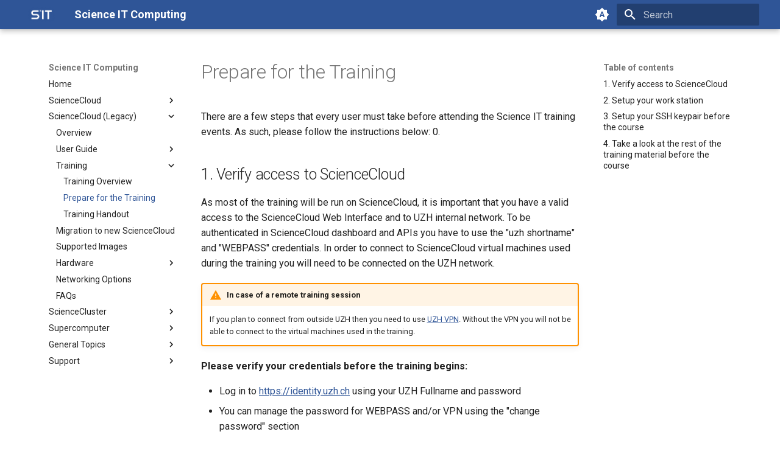

--- FILE ---
content_type: text/html; charset=utf-8
request_url: https://docs.s3it.uzh.ch/cloud/training/prepare_for_the_training/
body_size: 39615
content:
<!doctype html><html lang=en class=no-js> <head><meta charset=utf-8><meta name=viewport content="width=device-width,initial-scale=1"><meta name=description content="User Documentation for Science IT Computing - ScienceCloud, ScienceCluster, ScienceApps, Supercomputer"><meta name=author content="Science IT Team"><link href=https://docs.s3it.uzh.ch/cloud/training/prepare_for_the_training/ rel=canonical><link href=../training/ rel=prev><link href=../training_handout/ rel=next><link rel=icon href=../../../img/science_it_favicon.png><meta name=generator content="mkdocs-1.6.1, mkdocs-material-9.7.0"><title>Prepare for the Training - Science IT Computing</title><link rel=stylesheet href=../../../assets/stylesheets/main.618322db.min.css><link rel=stylesheet href=../../../assets/stylesheets/palette.ab4e12ef.min.css><link rel=preconnect href=https://fonts.gstatic.com crossorigin><link rel=stylesheet href="https://fonts.googleapis.com/css?family=Roboto:300,300i,400,400i,700,700i%7CRoboto+Mono:400,400i,700,700i&display=fallback"><style>:root{--md-text-font:"Roboto";--md-code-font:"Roboto Mono"}</style><link rel=stylesheet href=../../../stylesheets/extra.css><script>__md_scope=new URL("../../..",location),__md_hash=e=>[...e].reduce(((e,_)=>(e<<5)-e+_.charCodeAt(0)),0),__md_get=(e,_=localStorage,t=__md_scope)=>JSON.parse(_.getItem(t.pathname+"."+e)),__md_set=(e,_,t=localStorage,a=__md_scope)=>{try{t.setItem(a.pathname+"."+e,JSON.stringify(_))}catch(e){}}</script></head> <body dir=ltr data-md-color-scheme=default data-md-color-primary=indigo data-md-color-accent=indigo> <input class=md-toggle data-md-toggle=drawer type=checkbox id=__drawer autocomplete=off> <input class=md-toggle data-md-toggle=search type=checkbox id=__search autocomplete=off> <label class=md-overlay for=__drawer></label> <div data-md-component=skip> <a href=#prepare-for-the-training class=md-skip> Skip to content </a> </div> <div data-md-component=announce> </div> <header class="md-header md-header--shadow" data-md-component=header> <nav class="md-header__inner md-grid" aria-label=Header> <a href=../../.. title="Science IT Computing" class="md-header__button md-logo" aria-label="Science IT Computing" data-md-component=logo> <img src=../../../img/science_it_favicon.png alt=logo> </a> <label class="md-header__button md-icon" for=__drawer> <svg xmlns=http://www.w3.org/2000/svg viewbox="0 0 24 24"><path d="M3 6h18v2H3zm0 5h18v2H3zm0 5h18v2H3z"/></svg> </label> <div class=md-header__title data-md-component=header-title> <div class=md-header__ellipsis> <div class=md-header__topic> <span class=md-ellipsis> Science IT Computing </span> </div> <div class=md-header__topic data-md-component=header-topic> <span class=md-ellipsis> Prepare for the Training </span> </div> </div> </div> <form class=md-header__option data-md-component=palette> <input class=md-option data-md-color-media=(prefers-color-scheme) data-md-color-scheme=default data-md-color-primary=indigo data-md-color-accent=indigo aria-label="Switch to light mode" type=radio name=__palette id=__palette_0> <label class="md-header__button md-icon" title="Switch to light mode" for=__palette_1 hidden> <svg xmlns=http://www.w3.org/2000/svg viewbox="0 0 24 24"><path d="m14.3 16-.7-2h-3.2l-.7 2H7.8L11 7h2l3.2 9zM20 8.69V4h-4.69L12 .69 8.69 4H4v4.69L.69 12 4 15.31V20h4.69L12 23.31 15.31 20H20v-4.69L23.31 12zm-9.15 3.96h2.3L12 9z"/></svg> </label> <input class=md-option data-md-color-media="(prefers-color-scheme: light)" data-md-color-scheme=default data-md-color-primary=indigo data-md-color-accent=indigo aria-label="Switch to dark mode" type=radio name=__palette id=__palette_1> <label class="md-header__button md-icon" title="Switch to dark mode" for=__palette_2 hidden> <svg xmlns=http://www.w3.org/2000/svg viewbox="0 0 24 24"><path d="m17.75 4.09-2.53 1.94.91 3.06-2.63-1.81-2.63 1.81.91-3.06-2.53-1.94L12.44 4l1.06-3 1.06 3zm3.5 6.91-1.64 1.25.59 1.98-1.7-1.17-1.7 1.17.59-1.98L15.75 11l2.06-.05L18.5 9l.69 1.95zm-2.28 4.95c.83-.08 1.72 1.1 1.19 1.85-.32.45-.66.87-1.08 1.27C15.17 23 8.84 23 4.94 19.07c-3.91-3.9-3.91-10.24 0-14.14.4-.4.82-.76 1.27-1.08.75-.53 1.93.36 1.85 1.19-.27 2.86.69 5.83 2.89 8.02a9.96 9.96 0 0 0 8.02 2.89m-1.64 2.02a12.08 12.08 0 0 1-7.8-3.47c-2.17-2.19-3.33-5-3.49-7.82-2.81 3.14-2.7 7.96.31 10.98 3.02 3.01 7.84 3.12 10.98.31"/></svg> </label> <input class=md-option data-md-color-media="(prefers-color-scheme: dark)" data-md-color-scheme=slate data-md-color-primary=indigo data-md-color-accent=indigo aria-label="Switch to system preference" type=radio name=__palette id=__palette_2> <label class="md-header__button md-icon" title="Switch to system preference" for=__palette_0 hidden> <svg xmlns=http://www.w3.org/2000/svg viewbox="0 0 24 24"><path d="M12 7a5 5 0 0 1 5 5 5 5 0 0 1-5 5 5 5 0 0 1-5-5 5 5 0 0 1 5-5m0 2a3 3 0 0 0-3 3 3 3 0 0 0 3 3 3 3 0 0 0 3-3 3 3 0 0 0-3-3m0-7 2.39 3.42C13.65 5.15 12.84 5 12 5s-1.65.15-2.39.42zM3.34 7l4.16-.35A7.2 7.2 0 0 0 5.94 8.5c-.44.74-.69 1.5-.83 2.29zm.02 10 1.76-3.77a7.131 7.131 0 0 0 2.38 4.14zM20.65 7l-1.77 3.79a7.02 7.02 0 0 0-2.38-4.15zm-.01 10-4.14.36c.59-.51 1.12-1.14 1.54-1.86.42-.73.69-1.5.83-2.29zM12 22l-2.41-3.44c.74.27 1.55.44 2.41.44.82 0 1.63-.17 2.37-.44z"/></svg> </label> </form> <script>var palette=__md_get("__palette");if(palette&&palette.color){if("(prefers-color-scheme)"===palette.color.media){var media=matchMedia("(prefers-color-scheme: light)"),input=document.querySelector(media.matches?"[data-md-color-media='(prefers-color-scheme: light)']":"[data-md-color-media='(prefers-color-scheme: dark)']");palette.color.media=input.getAttribute("data-md-color-media"),palette.color.scheme=input.getAttribute("data-md-color-scheme"),palette.color.primary=input.getAttribute("data-md-color-primary"),palette.color.accent=input.getAttribute("data-md-color-accent")}for(var[key,value]of Object.entries(palette.color))document.body.setAttribute("data-md-color-"+key,value)}</script> <label class="md-header__button md-icon" for=__search> <svg xmlns=http://www.w3.org/2000/svg viewbox="0 0 24 24"><path d="M9.5 3A6.5 6.5 0 0 1 16 9.5c0 1.61-.59 3.09-1.56 4.23l.27.27h.79l5 5-1.5 1.5-5-5v-.79l-.27-.27A6.52 6.52 0 0 1 9.5 16 6.5 6.5 0 0 1 3 9.5 6.5 6.5 0 0 1 9.5 3m0 2C7 5 5 7 5 9.5S7 14 9.5 14 14 12 14 9.5 12 5 9.5 5"/></svg> </label> <div class=md-search data-md-component=search role=dialog> <label class=md-search__overlay for=__search></label> <div class=md-search__inner role=search> <form class=md-search__form name=search> <input type=text class=md-search__input name=query aria-label=Search placeholder=Search autocapitalize=off autocorrect=off autocomplete=off spellcheck=false data-md-component=search-query required> <label class="md-search__icon md-icon" for=__search> <svg xmlns=http://www.w3.org/2000/svg viewbox="0 0 24 24"><path d="M9.5 3A6.5 6.5 0 0 1 16 9.5c0 1.61-.59 3.09-1.56 4.23l.27.27h.79l5 5-1.5 1.5-5-5v-.79l-.27-.27A6.52 6.52 0 0 1 9.5 16 6.5 6.5 0 0 1 3 9.5 6.5 6.5 0 0 1 9.5 3m0 2C7 5 5 7 5 9.5S7 14 9.5 14 14 12 14 9.5 12 5 9.5 5"/></svg> <svg xmlns=http://www.w3.org/2000/svg viewbox="0 0 24 24"><path d="M20 11v2H8l5.5 5.5-1.42 1.42L4.16 12l7.92-7.92L13.5 5.5 8 11z"/></svg> </label> <nav class=md-search__options aria-label=Search> <button type=reset class="md-search__icon md-icon" title=Clear aria-label=Clear tabindex=-1> <svg xmlns=http://www.w3.org/2000/svg viewbox="0 0 24 24"><path d="M19 6.41 17.59 5 12 10.59 6.41 5 5 6.41 10.59 12 5 17.59 6.41 19 12 13.41 17.59 19 19 17.59 13.41 12z"/></svg> </button> </nav> </form> <div class=md-search__output> <div class=md-search__scrollwrap tabindex=0 data-md-scrollfix> <div class=md-search-result data-md-component=search-result> <div class=md-search-result__meta> Initializing search </div> <ol class=md-search-result__list role=presentation></ol> </div> </div> </div> </div> </div> </nav> </header> <div class=md-container data-md-component=container> <main class=md-main data-md-component=main> <div class="md-main__inner md-grid"> <div class="md-sidebar md-sidebar--primary" data-md-component=sidebar data-md-type=navigation> <div class=md-sidebar__scrollwrap> <div class=md-sidebar__inner> <nav class="md-nav md-nav--primary" aria-label=Navigation data-md-level=0> <label class=md-nav__title for=__drawer> <a href=../../.. title="Science IT Computing" class="md-nav__button md-logo" aria-label="Science IT Computing" data-md-component=logo> <img src=../../../img/science_it_favicon.png alt=logo> </a> Science IT Computing </label> <ul class=md-nav__list data-md-scrollfix> <li class=md-nav__item> <a href=../../.. class=md-nav__link> <span class=md-ellipsis> Home </span> </a> </li> <li class="md-nav__item md-nav__item--nested"> <input class="md-nav__toggle md-toggle " type=checkbox id=__nav_2> <label class=md-nav__link for=__nav_2 id=__nav_2_label tabindex=0> <span class=md-ellipsis> ScienceCloud </span> <span class="md-nav__icon md-icon"></span> </label> <nav class=md-nav data-md-level=1 aria-labelledby=__nav_2_label aria-expanded=false> <label class=md-nav__title for=__nav_2> <span class="md-nav__icon md-icon"></span> ScienceCloud </label> <ul class=md-nav__list data-md-scrollfix> <li class=md-nav__item> <a href=../../../cloud2/overview/ class=md-nav__link> <span class=md-ellipsis> Overview </span> </a> </li> <li class=md-nav__item> <a href=../../../cloud2/hardware/ class=md-nav__link> <span class=md-ellipsis> Hardware </span> </a> </li> <li class=md-nav__item> <a href=../../../cloud2/supported_images/ class=md-nav__link> <span class=md-ellipsis> Software </span> </a> </li> <li class="md-nav__item md-nav__item--nested"> <input class="md-nav__toggle md-toggle " type=checkbox id=__nav_2_4> <label class=md-nav__link for=__nav_2_4 id=__nav_2_4_label tabindex=0> <span class=md-ellipsis> Data </span> <span class="md-nav__icon md-icon"></span> </label> <nav class=md-nav data-md-level=2 aria-labelledby=__nav_2_4_label aria-expanded=false> <label class=md-nav__title for=__nav_2_4> <span class="md-nav__icon md-icon"></span> Data </label> <ul class=md-nav__list data-md-scrollfix> <li class=md-nav__item> <a href=../../../cloud2/storage/ class=md-nav__link> <span class=md-ellipsis> Storage </span> </a> </li> <li class=md-nav__item> <a href=../../../cloud2/transfer/ class=md-nav__link> <span class=md-ellipsis> Transfer </span> </a> </li> <li class=md-nav__item> <a href=../../../cloud2/backup/ class=md-nav__link> <span class=md-ellipsis> Backup </span> </a> </li> </ul> </nav> </li> <li class="md-nav__item md-nav__item--nested"> <input class="md-nav__toggle md-toggle " type=checkbox id=__nav_2_5> <label class=md-nav__link for=__nav_2_5 id=__nav_2_5_label tabindex=0> <span class=md-ellipsis> Using the System </span> <span class="md-nav__icon md-icon"></span> </label> <nav class=md-nav data-md-level=2 aria-labelledby=__nav_2_5_label aria-expanded=false> <label class=md-nav__title for=__nav_2_5> <span class="md-nav__icon md-icon"></span> Using the System </label> <ul class=md-nav__list data-md-scrollfix> <li class=md-nav__item> <a href=../../../cloud2/user_guide/overview/ class=md-nav__link> <span class=md-ellipsis> Overview </span> </a> </li> <li class=md-nav__item> <a href=../../../cloud2/user_guide/horizon/ class=md-nav__link> <span class=md-ellipsis> Web Interface </span> </a> </li> <li class=md-nav__item> <a href=../../../cloud2/user_guide/api/ class=md-nav__link> <span class=md-ellipsis> API Interface </span> </a> </li> <li class=md-nav__item> <a href=../../../cloud2/user_guide/instances/ class=md-nav__link> <span class=md-ellipsis> Instances </span> </a> </li> <li class=md-nav__item> <a href=../../../cloud2/user_guide/images_snapshots/ class=md-nav__link> <span class=md-ellipsis> Snapshots and Images </span> </a> </li> <li class=md-nav__item> <a href=../../../cloud2/user_guide/volumes/ class=md-nav__link> <span class=md-ellipsis> Volume Storage </span> </a> </li> <li class=md-nav__item> <a href=../../../cloud2/networking/ class=md-nav__link> <span class=md-ellipsis> Networks </span> </a> </li> <li class="md-nav__item md-nav__item--nested"> <input class="md-nav__toggle md-toggle " type=checkbox id=__nav_2_5_8> <label class=md-nav__link for=__nav_2_5_8 id=__nav_2_5_8_label tabindex=0> <span class=md-ellipsis> Object Storage </span> <span class="md-nav__icon md-icon"></span> </label> <nav class=md-nav data-md-level=3 aria-labelledby=__nav_2_5_8_label aria-expanded=false> <label class=md-nav__title for=__nav_2_5_8> <span class="md-nav__icon md-icon"></span> Object Storage </label> <ul class=md-nav__list data-md-scrollfix> <li class=md-nav__item> <a href=../../../cloud2/user_guide/objects/ class=md-nav__link> <span class=md-ellipsis> Overview </span> </a> </li> <li class="md-nav__item md-nav__item--nested"> <input class="md-nav__toggle md-toggle " type=checkbox id=__nav_2_5_8_2> <label class=md-nav__link for=__nav_2_5_8_2 id=__nav_2_5_8_2_label tabindex=0> <span class=md-ellipsis> S3-compatible API </span> <span class="md-nav__icon md-icon"></span> </label> <nav class=md-nav data-md-level=4 aria-labelledby=__nav_2_5_8_2_label aria-expanded=false> <label class=md-nav__title for=__nav_2_5_8_2> <span class="md-nav__icon md-icon"></span> S3-compatible API </label> <ul class=md-nav__list data-md-scrollfix> <li class=md-nav__item> <a href=../../../cloud2/user_guide/objects_s3api/swifts3api/ class=md-nav__link> <span class=md-ellipsis> Overview </span> </a> </li> <li class=md-nav__item> <a href=../../../cloud2/user_guide/objects_s3api/s3cmd/ class=md-nav__link> <span class=md-ellipsis> s3cmd </span> </a> </li> <li class=md-nav__item> <a href=../../../cloud2/user_guide/objects_s3api/boto3/ class=md-nav__link> <span class=md-ellipsis> boto3 </span> </a> </li> </ul> </nav> </li> <li class=md-nav__item> <a href=../../../cloud2/user_guide/objects_cli/ class=md-nav__link> <span class=md-ellipsis> Container and Object CLI </span> </a> </li> <li class=md-nav__item> <a href=../../../cloud2/user_guide/objects_cyberduck/ class=md-nav__link> <span class=md-ellipsis> Cyberduck (GUI) </span> </a> </li> </ul> </nav> </li> <li class=md-nav__item> <a href=../../../cloud2/user_guide/customsoftware/ class=md-nav__link> <span class=md-ellipsis> Custom Software </span> </a> </li> <li class=md-nav__item> <a href=../../../cloud2/user_guide/create_windows_vms/ class=md-nav__link> <span class=md-ellipsis> Windows VMs </span> </a> </li> </ul> </nav> </li> <li class=md-nav__item> <a href=../../../training/cloud/ class=md-nav__link> <span class=md-ellipsis> Training </span> </a> </li> </ul> </nav> </li> <li class="md-nav__item md-nav__item--active md-nav__item--nested"> <input class="md-nav__toggle md-toggle " type=checkbox id=__nav_3 checked> <label class=md-nav__link for=__nav_3 id=__nav_3_label tabindex=0> <span class=md-ellipsis> ScienceCloud (Legacy) </span> <span class="md-nav__icon md-icon"></span> </label> <nav class=md-nav data-md-level=1 aria-labelledby=__nav_3_label aria-expanded=true> <label class=md-nav__title for=__nav_3> <span class="md-nav__icon md-icon"></span> ScienceCloud (Legacy) </label> <ul class=md-nav__list data-md-scrollfix> <li class=md-nav__item> <a href=../../overview/ class=md-nav__link> <span class=md-ellipsis> Overview </span> </a> </li> <li class="md-nav__item md-nav__item--nested"> <input class="md-nav__toggle md-toggle " type=checkbox id=__nav_3_2> <label class=md-nav__link for=__nav_3_2 id=__nav_3_2_label tabindex=0> <span class=md-ellipsis> User Guide </span> <span class="md-nav__icon md-icon"></span> </label> <nav class=md-nav data-md-level=2 aria-labelledby=__nav_3_2_label aria-expanded=false> <label class=md-nav__title for=__nav_3_2> <span class="md-nav__icon md-icon"></span> User Guide </label> <ul class=md-nav__list data-md-scrollfix> <li class=md-nav__item> <a href=../../user_guide/overview/ class=md-nav__link> <span class=md-ellipsis> Overview </span> </a> </li> <li class=md-nav__item> <a href=../../user_guide/1_get_started/ class=md-nav__link> <span class=md-ellipsis> 1. Get Started </span> </a> </li> <li class=md-nav__item> <a href=../../user_guide/2_sciencecloud_web_interface/ class=md-nav__link> <span class=md-ellipsis> 2. ScienceCloud Web Interface </span> </a> </li> <li class=md-nav__item> <a href=../../user_guide/3_create_and_manage_virtual_instances/ class=md-nav__link> <span class=md-ellipsis> 3. Create and Manage Virtual Instances </span> </a> </li> <li class=md-nav__item> <a href=../../user_guide/4_create_and_manage_volumes/ class=md-nav__link> <span class=md-ellipsis> 4. Create and Manage Volumes </span> </a> </li> <li class=md-nav__item> <a href=../../user_guide/5_create_and_manage_networks/ class=md-nav__link> <span class=md-ellipsis> 5. Create and Manage Networks </span> </a> </li> </ul> </nav> </li> <li class="md-nav__item md-nav__item--active md-nav__item--nested"> <input class="md-nav__toggle md-toggle " type=checkbox id=__nav_3_3 checked> <label class=md-nav__link for=__nav_3_3 id=__nav_3_3_label tabindex=0> <span class=md-ellipsis> Training </span> <span class="md-nav__icon md-icon"></span> </label> <nav class=md-nav data-md-level=2 aria-labelledby=__nav_3_3_label aria-expanded=true> <label class=md-nav__title for=__nav_3_3> <span class="md-nav__icon md-icon"></span> Training </label> <ul class=md-nav__list data-md-scrollfix> <li class=md-nav__item> <a href=../training/ class=md-nav__link> <span class=md-ellipsis> Training Overview </span> </a> </li> <li class="md-nav__item md-nav__item--active"> <input class="md-nav__toggle md-toggle" type=checkbox id=__toc> <label class="md-nav__link md-nav__link--active" for=__toc> <span class=md-ellipsis> Prepare for the Training </span> <span class="md-nav__icon md-icon"></span> </label> <a href=./ class="md-nav__link md-nav__link--active"> <span class=md-ellipsis> Prepare for the Training </span> </a> <nav class="md-nav md-nav--secondary" aria-label="Table of contents"> <label class=md-nav__title for=__toc> <span class="md-nav__icon md-icon"></span> Table of contents </label> <ul class=md-nav__list data-md-component=toc data-md-scrollfix> <li class=md-nav__item> <a href=#1-verify-access-to-sciencecloud class=md-nav__link> <span class=md-ellipsis> 1. Verify access to ScienceCloud </span> </a> </li> <li class=md-nav__item> <a href=#2-setup-your-work-station class=md-nav__link> <span class=md-ellipsis> 2. Setup your work station </span> </a> </li> <li class=md-nav__item> <a href=#3-setup-your-ssh-keypair-before-the-course class=md-nav__link> <span class=md-ellipsis> 3. Setup your SSH keypair before the course </span> </a> </li> <li class=md-nav__item> <a href=#4-take-a-look-at-the-rest-of-the-training-material-before-the-course class=md-nav__link> <span class=md-ellipsis> 4. Take a look at the rest of the training material before the course </span> </a> </li> </ul> </nav> </li> <li class=md-nav__item> <a href=../training_handout/ class=md-nav__link> <span class=md-ellipsis> Training Handout </span> </a> </li> </ul> </nav> </li> <li class=md-nav__item> <a href=../../new_cloud/migration/ class=md-nav__link> <span class=md-ellipsis> Migration to new ScienceCloud </span> </a> </li> <li class=md-nav__item> <a href=../../supported_images/ class=md-nav__link> <span class=md-ellipsis> Supported Images </span> </a> </li> <li class="md-nav__item md-nav__item--nested"> <input class="md-nav__toggle md-toggle " type=checkbox id=__nav_3_6> <label class=md-nav__link for=__nav_3_6 id=__nav_3_6_label tabindex=0> <span class=md-ellipsis> Hardware </span> <span class="md-nav__icon md-icon"></span> </label> <nav class=md-nav data-md-level=2 aria-labelledby=__nav_3_6_label aria-expanded=false> <label class=md-nav__title for=__nav_3_6> <span class="md-nav__icon md-icon"></span> Hardware </label> <ul class=md-nav__list data-md-scrollfix> <li class=md-nav__item> <a href=../../hardware/overview/ class=md-nav__link> <span class=md-ellipsis> Overview </span> </a> </li> <li class=md-nav__item> <a href=../../hardware/gpus/ class=md-nav__link> <span class=md-ellipsis> GPUs </span> </a> </li> </ul> </nav> </li> <li class=md-nav__item> <a href=../../networking_options/ class=md-nav__link> <span class=md-ellipsis> Networking Options </span> </a> </li> <li class=md-nav__item> <a href=../../faq/ class=md-nav__link> <span class=md-ellipsis> FAQs </span> </a> </li> </ul> </nav> </li> <li class="md-nav__item md-nav__item--nested"> <input class="md-nav__toggle md-toggle " type=checkbox id=__nav_4> <label class=md-nav__link for=__nav_4 id=__nav_4_label tabindex=0> <span class=md-ellipsis> ScienceCluster </span> <span class="md-nav__icon md-icon"></span> </label> <nav class=md-nav data-md-level=1 aria-labelledby=__nav_4_label aria-expanded=false> <label class=md-nav__title for=__nav_4> <span class="md-nav__icon md-icon"></span> ScienceCluster </label> <ul class=md-nav__list data-md-scrollfix> <li class=md-nav__item> <a href=../../../cluster/overview/ class=md-nav__link> <span class=md-ellipsis> Overview </span> </a> </li> <li class=md-nav__item> <a href=../../../cluster/resources/ class=md-nav__link> <span class=md-ellipsis> Hardware </span> </a> </li> <li class=md-nav__item> <a href=../../../cluster/supported_software/ class=md-nav__link> <span class=md-ellipsis> Software </span> </a> </li> <li class="md-nav__item md-nav__item--nested"> <input class="md-nav__toggle md-toggle " type=checkbox id=__nav_4_4> <label class=md-nav__link for=__nav_4_4 id=__nav_4_4_label tabindex=0> <span class=md-ellipsis> Data </span> <span class="md-nav__icon md-icon"></span> </label> <nav class=md-nav data-md-level=2 aria-labelledby=__nav_4_4_label aria-expanded=false> <label class=md-nav__title for=__nav_4_4> <span class="md-nav__icon md-icon"></span> Data </label> <ul class=md-nav__list data-md-scrollfix> <li class=md-nav__item> <a href=../../../cluster/data/ class=md-nav__link> <span class=md-ellipsis> Storage </span> </a> </li> <li class=md-nav__item> <a href=../../../cluster/transfer/ class=md-nav__link> <span class=md-ellipsis> Transfer </span> </a> </li> <li class=md-nav__item> <a href=../../../cluster/backup/ class=md-nav__link> <span class=md-ellipsis> Backup </span> </a> </li> </ul> </nav> </li> <li class="md-nav__item md-nav__item--nested"> <input class="md-nav__toggle md-toggle " type=checkbox id=__nav_4_5> <label class=md-nav__link for=__nav_4_5 id=__nav_4_5_label tabindex=0> <span class=md-ellipsis> Using the System </span> <span class="md-nav__icon md-icon"></span> </label> <nav class=md-nav data-md-level=2 aria-labelledby=__nav_4_5_label aria-expanded=false> <label class=md-nav__title for=__nav_4_5> <span class="md-nav__icon md-icon"></span> Using the System </label> <ul class=md-nav__list data-md-scrollfix> <li class=md-nav__item> <a href=../../../cluster/quickstart/ class=md-nav__link> <span class=md-ellipsis> Quick Start </span> </a> </li> <li class=md-nav__item> <a href=../../../cluster/job_submission/ class=md-nav__link> <span class=md-ellipsis> Job Submission </span> </a> </li> <li class=md-nav__item> <a href=../../../cluster/job_management/ class=md-nav__link> <span class=md-ellipsis> Job Management </span> </a> </li> <li class=md-nav__item> <a href=../../../how-to_articles/how_to_run_an_interactive_session/ class=md-nav__link> <span class=md-ellipsis> Interactive Session </span> </a> </li> <li class=md-nav__item> <a href=../../../cluster/parallelisation/ class=md-nav__link> <span class=md-ellipsis> Parallelisation </span> </a> </li> <li class=md-nav__item> <a href=../../../how-to_articles/how_to_use_conda/ class=md-nav__link> <span class=md-ellipsis> Conda Environments </span> </a> </li> <li class=md-nav__item> <a href=../../../cluster/containers/ class=md-nav__link> <span class=md-ellipsis> Apptainer Containers </span> </a> </li> <li class=md-nav__item> <a href=../../../cluster/account_info/ class=md-nav__link> <span class=md-ellipsis> Account Info </span> </a> </li> <li class=md-nav__item> <a href=../../../cluster/how_to_use_cluster_and_filesystem_nicely/ class=md-nav__link> <span class=md-ellipsis> "Nice" usage </span> </a> </li> <li class=md-nav__item> <a href=../../../cluster/vscode/ class=md-nav__link> <span class=md-ellipsis> VS Code </span> </a> </li> </ul> </nav> </li> <li class="md-nav__item md-nav__item--nested"> <input class="md-nav__toggle md-toggle " type=checkbox id=__nav_4_6> <label class=md-nav__link for=__nav_4_6 id=__nav_4_6_label tabindex=0> <span class=md-ellipsis> How-to Articles </span> <span class="md-nav__icon md-icon"></span> </label> <nav class=md-nav data-md-level=2 aria-labelledby=__nav_4_6_label aria-expanded=false> <label class=md-nav__title for=__nav_4_6> <span class="md-nav__icon md-icon"></span> How-to Articles </label> <ul class=md-nav__list data-md-scrollfix> <li class=md-nav__item> <a href=../../../cluster/python_gpu_example/ class=md-nav__link> <span class=md-ellipsis> Install Tensorflow and PyTorch on a GPU node </span> </a> </li> <li class=md-nav__item> <a href=../../../cluster/r_example/ class=md-nav__link> <span class=md-ellipsis> Create an R Environment and Run a Job Array </span> </a> </li> <li class=md-nav__item> <a href=../../../how-to_articles/how_to_run_snakemake/ class=md-nav__link> <span class=md-ellipsis> Run Snakemake </span> </a> </li> <li class=md-nav__item> <a href=../../../how-to_articles/how_to_switch_to_zsh/ class=md-nav__link> <span class=md-ellipsis> Switch to zsh </span> </a> </li> </ul> </nav> </li> <li class=md-nav__item> <a href=../../../training/cluster/ class=md-nav__link> <span class=md-ellipsis> Training </span> </a> </li> <li class="md-nav__item md-nav__item--nested"> <input class="md-nav__toggle md-toggle " type=checkbox id=__nav_4_8> <label class=md-nav__link for=__nav_4_8 id=__nav_4_8_label tabindex=0> <span class=md-ellipsis> ScienceApps </span> <span class="md-nav__icon md-icon"></span> </label> <nav class=md-nav data-md-level=2 aria-labelledby=__nav_4_8_label aria-expanded=false> <label class=md-nav__title for=__nav_4_8> <span class="md-nav__icon md-icon"></span> ScienceApps </label> <ul class=md-nav__list data-md-scrollfix> <li class=md-nav__item> <a href=../../../cluster/apps/overview/ class=md-nav__link> <span class=md-ellipsis> Overview </span> </a> </li> <li class=md-nav__item> <a href=../../../cluster/apps/user_guide/ class=md-nav__link> <span class=md-ellipsis> User Guide </span> </a> </li> <li class=md-nav__item> <a href=../../../cluster/apps/custom_containers/ class=md-nav__link> <span class=md-ellipsis> Desktop Environments </span> </a> </li> <li class=md-nav__item> <a href=../../../cluster/apps/faq/ class=md-nav__link> <span class=md-ellipsis> Common Issues </span> </a> </li> </ul> </nav> </li> </ul> </nav> </li> <li class="md-nav__item md-nav__item--nested"> <input class="md-nav__toggle md-toggle " type=checkbox id=__nav_5> <label class=md-nav__link for=__nav_5 id=__nav_5_label tabindex=0> <span class=md-ellipsis> Supercomputer </span> <span class="md-nav__icon md-icon"></span> </label> <nav class=md-nav data-md-level=1 aria-labelledby=__nav_5_label aria-expanded=false> <label class=md-nav__title for=__nav_5> <span class="md-nav__icon md-icon"></span> Supercomputer </label> <ul class=md-nav__list data-md-scrollfix> <li class=md-nav__item> <a href=../../../supercomputer/overview/ class=md-nav__link> <span class=md-ellipsis> Overview </span> </a> </li> <li class=md-nav__item> <a href=../../../supercomputer/access/ class=md-nav__link> <span class=md-ellipsis> Access </span> </a> </li> <li class=md-nav__item> <a href=../../../training/supercomputer/ class=md-nav__link> <span class=md-ellipsis> Training </span> </a> </li> </ul> </nav> </li> <li class="md-nav__item md-nav__item--nested"> <input class="md-nav__toggle md-toggle " type=checkbox id=__nav_6> <label class=md-nav__link for=__nav_6 id=__nav_6_label tabindex=0> <span class=md-ellipsis> General Topics </span> <span class="md-nav__icon md-icon"></span> </label> <nav class=md-nav data-md-level=1 aria-labelledby=__nav_6_label aria-expanded=false> <label class=md-nav__title for=__nav_6> <span class="md-nav__icon md-icon"></span> General Topics </label> <ul class=md-nav__list data-md-scrollfix> <li class=md-nav__item> <a href=../../../general/ssh_keys/ class=md-nav__link> <span class=md-ellipsis> Connect to a server via ssh </span> </a> </li> <li class=md-nav__item> <a href=../../../training/commandline/ class=md-nav__link> <span class=md-ellipsis> Getting started with the Command Line </span> </a> </li> <li class="md-nav__item md-nav__item--nested"> <input class="md-nav__toggle md-toggle " type=checkbox id=__nav_6_3> <label class=md-nav__link for=__nav_6_3 id=__nav_6_3_label tabindex=0> <span class=md-ellipsis> Storing Data </span> <span class="md-nav__icon md-icon"></span> </label> <nav class=md-nav data-md-level=2 aria-labelledby=__nav_6_3_label aria-expanded=false> <label class=md-nav__title for=__nav_6_3> <span class="md-nav__icon md-icon"></span> Storing Data </label> <ul class=md-nav__list data-md-scrollfix> <li class=md-nav__item> <a href=../../../general/archiving/ class=md-nav__link> <span class=md-ellipsis> Publish and Archive Research Data </span> </a> </li> <li class=md-nav__item> <a href=../../../general/backup/ class=md-nav__link> <span class=md-ellipsis> Network Storage with Backup </span> </a> </li> </ul> </nav> </li> <li class="md-nav__item md-nav__item--nested"> <input class="md-nav__toggle md-toggle " type=checkbox id=__nav_6_4> <label class=md-nav__link for=__nav_6_4 id=__nav_6_4_label tabindex=0> <span class=md-ellipsis> Transferring Data </span> <span class="md-nav__icon md-icon"></span> </label> <nav class=md-nav data-md-level=2 aria-labelledby=__nav_6_4_label aria-expanded=false> <label class=md-nav__title for=__nav_6_4> <span class="md-nav__icon md-icon"></span> Transferring Data </label> <ul class=md-nav__list data-md-scrollfix> <li class=md-nav__item> <a href=../../../general/scp_and_rsync/ class=md-nav__link> <span class=md-ellipsis> Command Line Transfer with scp and rsync </span> </a> </li> <li class=md-nav__item> <a href=../../../general/cyberduck/ class=md-nav__link> <span class=md-ellipsis> GUI Transfer with Cyberduck </span> </a> </li> <li class=md-nav__item> <a href=../../../general/globus/ class=md-nav__link> <span class=md-ellipsis> Move Large Datasets with Globus </span> </a> </li> <li class=md-nav__item> <a href=../../../general/rclone/ class=md-nav__link> <span class=md-ellipsis> Rclone Sync to Remote Storage </span> </a> </li> <li class=md-nav__item> <a href=../../../general/restic/ class=md-nav__link> <span class=md-ellipsis> Encrypted Backups with Restic </span> </a> </li> </ul> </nav> </li> <li class="md-nav__item md-nav__item--nested"> <input class="md-nav__toggle md-toggle " type=checkbox id=__nav_6_5> <label class=md-nav__link for=__nav_6_5 id=__nav_6_5_label tabindex=0> <span class=md-ellipsis> Managing Software Environments </span> <span class="md-nav__icon md-icon"></span> </label> <nav class=md-nav data-md-level=2 aria-labelledby=__nav_6_5_label aria-expanded=false> <label class=md-nav__title for=__nav_6_5> <span class="md-nav__icon md-icon"></span> Managing Software Environments </label> <ul class=md-nav__list data-md-scrollfix> <li class=md-nav__item> <a href=../../../general/uv/ class=md-nav__link> <span class=md-ellipsis> Set Up Python with uv </span> </a> </li> <li class=md-nav__item> <a href=../../../general/conda/ class=md-nav__link> <span class=md-ellipsis> Manage Scientific Software with Conda </span> </a> </li> <li class=md-nav__item> <a href=../../../general/singularity_tutorial/ class=md-nav__link> <span class=md-ellipsis> Run Software in Apptainer Containers </span> </a> </li> <li class=md-nav__item> <a href=../../../general/r_env/ class=md-nav__link> <span class=md-ellipsis> R Environment Setup and Package Management </span> </a> </li> </ul> </nav> </li> </ul> </nav> </li> <li class="md-nav__item md-nav__item--nested"> <input class="md-nav__toggle md-toggle " type=checkbox id=__nav_7> <label class=md-nav__link for=__nav_7 id=__nav_7_label tabindex=0> <span class=md-ellipsis> Support </span> <span class="md-nav__icon md-icon"></span> </label> <nav class=md-nav data-md-level=1 aria-labelledby=__nav_7_label aria-expanded=false> <label class=md-nav__title for=__nav_7> <span class="md-nav__icon md-icon"></span> Support </label> <ul class=md-nav__list data-md-scrollfix> <li class=md-nav__item> <a href=../../../users/ class=md-nav__link> <span class=md-ellipsis> Getting Access </span> </a> </li> <li class=md-nav__item> <a href=../../../maintenance/ class=md-nav__link> <span class=md-ellipsis> Maintenance </span> </a> </li> <li class=md-nav__item> <a href=../../../changelog/ class=md-nav__link> <span class=md-ellipsis> ChangeLog </span> </a> </li> <li class=md-nav__item> <a href=../../../mailinglists/ class=md-nav__link> <span class=md-ellipsis> Mailing Lists </span> </a> </li> <li class=md-nav__item> <a href=../../../contact/ class=md-nav__link> <span class=md-ellipsis> Contact </span> </a> </li> </ul> </nav> </li> </ul> </nav> </div> </div> </div> <div class="md-sidebar md-sidebar--secondary" data-md-component=sidebar data-md-type=toc> <div class=md-sidebar__scrollwrap> <div class=md-sidebar__inner> <nav class="md-nav md-nav--secondary" aria-label="Table of contents"> <label class=md-nav__title for=__toc> <span class="md-nav__icon md-icon"></span> Table of contents </label> <ul class=md-nav__list data-md-component=toc data-md-scrollfix> <li class=md-nav__item> <a href=#1-verify-access-to-sciencecloud class=md-nav__link> <span class=md-ellipsis> 1. Verify access to ScienceCloud </span> </a> </li> <li class=md-nav__item> <a href=#2-setup-your-work-station class=md-nav__link> <span class=md-ellipsis> 2. Setup your work station </span> </a> </li> <li class=md-nav__item> <a href=#3-setup-your-ssh-keypair-before-the-course class=md-nav__link> <span class=md-ellipsis> 3. Setup your SSH keypair before the course </span> </a> </li> <li class=md-nav__item> <a href=#4-take-a-look-at-the-rest-of-the-training-material-before-the-course class=md-nav__link> <span class=md-ellipsis> 4. Take a look at the rest of the training material before the course </span> </a> </li> </ul> </nav> </div> </div> </div> <div class=md-content data-md-component=content> <article class="md-content__inner md-typeset"> <div><h1 id=prepare-for-the-training>Prepare for the Training<a class=headerlink href=#prepare-for-the-training title="Permanent link">¶</a></h1> <p>There are a few steps that every user must take before attending the Science IT training events. As such, please follow the instructions below: 0. </p> <h2 id=1-verify-access-to-sciencecloud>1. Verify access to ScienceCloud<a class=headerlink href=#1-verify-access-to-sciencecloud title="Permanent link">¶</a></h2> <p>As most of the training will be run on ScienceCloud, it is important that you have a valid access to the ScienceCloud Web Interface and to UZH internal network. To be authenticated in ScienceCloud dashboard and APIs you have to use the "uzh shortname" and "WEBPASS" credentials. In order to connect to ScienceCloud virtual machines used during the training you will need to be connected on the UZH network.</p> <div class="admonition warning"> <p class=admonition-title>In case of a remote training session</p> <p>If you plan to connect from outside UZH then you need to use <a href=https://www.zi.uzh.ch/en/students/workplace-collaboration/vpn.html>UZH VPN</a>. Without the VPN you will not be able to connect to the virtual machines used in the training.</p> </div> <p><strong>Please verify your credentials before the training begins:</strong></p> <ul> <li>Log in to <a href=https://identity.uzh.ch/ >https://identity.uzh.ch</a> using your UZH Fullname and password</li> <li>You can manage the password for WEBPASS and/or VPN using the "change password" section</li> <li>Once you are in the Change Password section, select only the password(s) you need to manage and submit the change password form</li> </ul> <p>If you <strong>do not</strong> have access to ScienceCloud it will not be possible to login in the ScienceCloud dashboard.</p> <p>More information on UZH IT credentials can be found <a href=https://www.zi.uzh.ch/en/getting-started.html>here</a>.</p> <p>In case of trouble you can open a ticket at the <a href=https://support.uzh.ch/ >UZH Self Service Portal</a>. In case of any issues, please inform us beforehand by <a href=../../../contact/ >contacting Science IT</a>.</p> <h2 id=2-setup-your-work-station>2. Setup your work station<a class=headerlink href=#2-setup-your-work-station title="Permanent link">¶</a></h2> <p>On the computer you will be using for the training (either your personal laptop or the provided workstation), you need to start:</p> <ul> <li>A web browser</li> <li>A local terminal</li> <li>The <a href=https://www.zi.uzh.ch/en/students/workplace-collaboration/vpn.html>UZH VPN connection</a>, if working remotely</li> </ul> <p>Please verify that the computer has connectivity to the Internet.</p> <h2 id=3-setup-your-ssh-keypair-before-the-course>3. Setup your SSH keypair before the course<a class=headerlink href=#3-setup-your-ssh-keypair-before-the-course title="Permanent link">¶</a></h2> <p>You need to have created an SSH keypair, and have it ready on the computer you will be using for the training. Detailed instructions to generate SSH keys can be found <a href=../../../general/ssh_keys/ >here</a>.</p> <h2 id=4-take-a-look-at-the-rest-of-the-training-material-before-the-course>4. Take a look at the rest of the training material before the course<a class=headerlink href=#4-take-a-look-at-the-rest-of-the-training-material-before-the-course title="Permanent link">¶</a></h2> <ul> <li><a href=../training_handout/ >ScienceCloud basic training</a></li> </ul></div> <aside class=md-source-file> <span class=md-source-file__fact> <span class=md-icon title="Last update"> <svg xmlns=http://www.w3.org/2000/svg viewbox="0 0 24 24"><path d="M21 13.1c-.1 0-.3.1-.4.2l-1 1 2.1 2.1 1-1c.2-.2.2-.6 0-.8l-1.3-1.3c-.1-.1-.2-.2-.4-.2m-1.9 1.8-6.1 6V23h2.1l6.1-6.1zM12.5 7v5.2l4 2.4-1 1L11 13V7zM11 21.9c-5.1-.5-9-4.8-9-9.9C2 6.5 6.5 2 12 2c5.3 0 9.6 4.1 10 9.3-.3-.1-.6-.2-1-.2s-.7.1-1 .2C19.6 7.2 16.2 4 12 4c-4.4 0-8 3.6-8 8 0 4.1 3.1 7.5 7.1 7.9l-.1.2z"/></svg> </span> <span class="git-revision-date-localized-plugin git-revision-date-localized-plugin-date" title="November 7, 2025 12:25:42 UTC">November 7, 2025</span> </span> </aside> </article> </div> <script>var target=document.getElementById(location.hash.slice(1));target&&target.name&&(target.checked=target.name.startsWith("__tabbed_"))</script> </div> </main> <footer class=md-footer> <div class="md-footer-meta md-typeset"> <div class="md-footer-meta__inner md-grid"> <div class=md-copyright> Made with <a href=https://squidfunk.github.io/mkdocs-material/ target=_blank rel=noopener> Material for MkDocs </a> </div> </div> </div> </footer> </div> <div class=md-dialog data-md-component=dialog> <div class="md-dialog__inner md-typeset"></div> </div> <script id=__config type=application/json>{"annotate": null, "base": "../../..", "features": ["content.code.copy"], "search": "../../../assets/javascripts/workers/search.7a47a382.min.js", "tags": null, "translations": {"clipboard.copied": "Copied to clipboard", "clipboard.copy": "Copy to clipboard", "search.result.more.one": "1 more on this page", "search.result.more.other": "# more on this page", "search.result.none": "No matching documents", "search.result.one": "1 matching document", "search.result.other": "# matching documents", "search.result.placeholder": "Type to start searching", "search.result.term.missing": "Missing", "select.version": "Select version"}, "version": null}</script> <script src=../../../assets/javascripts/bundle.e71a0d61.min.js></script> </body> </html>

--- FILE ---
content_type: text/css; charset=utf-8
request_url: https://docs.s3it.uzh.ch/stylesheets/extra.css
body_size: 238
content:
@media only screen and (min-width: 76.25em) {
  .md-main__inner {
    max-width: 90%;
  }
  .md-sidebar--primary {
    left: 5;
  }
  .md-sidebar--secondary {
    right: 0;
    margin-left: 0;
    -webkit-transform: none;
    transform: none;
  }
}

:root > * {
  --md-primary-fg-color:   #2F5597;
}

.md-header__button.md-logo img {
  width: auto;
}

.md-nav__title .md-nav__button.md-logo img {
  width: auto;
}

/* underlink hyperlinks 
https://github.com/squidfunk/mkdocs-material/discussions/6238 */

.md-typeset a {
  text-decoration: underline;
}